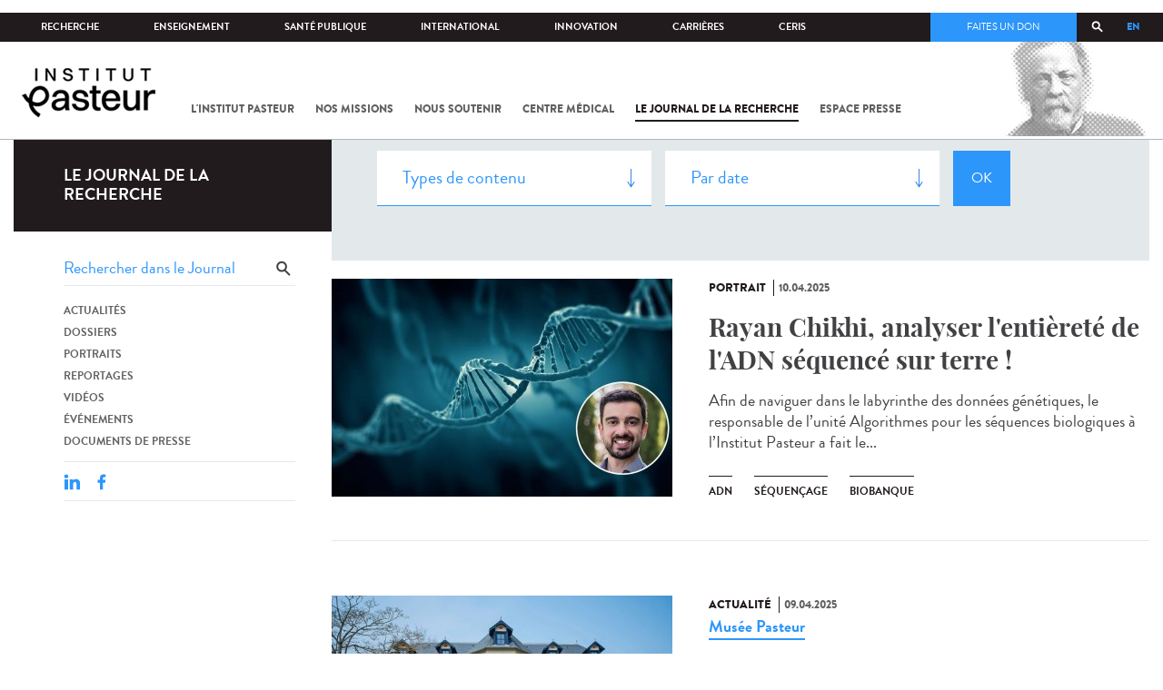

--- FILE ---
content_type: text/html; charset=utf-8
request_url: https://www.pasteur.fr/fr/journal-de-recherche/recherche-jdr?field_mots_cles=962&page=8
body_size: 17645
content:
<!DOCTYPE html>
<html lang="fr">

<head>
  <!--[if IE]><meta http-equiv="X-UA-Compatible" content="IE=edge" /><![endif]-->
  <meta charset="utf-8" />
<link rel="shortcut icon" href="https://www.pasteur.fr/sites/default/files/favicon-32x32_1.png" type="image/png" />
<link href="/sites/all/themes/custom/pasteur/assets/img/icons/apple-touch-icon-57x57.png" rel="apple-touch-icon-precomposed" sizes="57x57" />
<link href="/sites/all/themes/custom/pasteur/assets/img/icons/apple-touch-icon-72x72.png" rel="apple-touch-icon-precomposed" sizes="72x72" />
<link href="/sites/all/themes/custom/pasteur/assets/img/icons/apple-touch-icon-114x114.png" rel="apple-touch-icon-precomposed" sizes="114x114" />
<link href="/sites/all/themes/custom/pasteur/assets/img/icons/apple-touch-icon-144x144.png" rel="apple-touch-icon-precomposed" sizes="144x144" />
<link href="/sites/all/themes/custom/pasteur/assets/img/icons/apple-touch-icon.png" rel="apple-touch-icon-precomposed" />
<meta name="viewport" content="width=device-width, initial-scale=1.0" />
<meta name="viewport" content="width=device-width, initial-scale=1.0" />
<link rel="image_src" href="https://www.pasteur.fr/sites/default/files/partage_rs/jdr.jpg" />
<link rel="canonical" href="https://www.pasteur.fr/fr/journal-de-recherche/recherche-jdr" />
<link rel="shortlink" href="https://www.pasteur.fr/fr/journal-de-recherche/recherche-jdr" />
<meta property="og:site_name" content="Institut Pasteur" />
<meta property="og:type" content="article" />
<meta property="og:url" content="https://www.pasteur.fr/fr/journal-de-recherche/recherche-jdr" />
<meta property="og:title" content="Rechercher" />
<meta property="og:image" content="https://www.pasteur.fr/sites/default/files/partage_rs/jdr.jpg" />
<meta property="og:image:url" content="https://www.pasteur.fr/sites/default/files/partage_rs/jdr.jpg" />
<meta name="twitter:card" content="summary_large_image" />
<meta name="twitter:url" content="https://www.pasteur.fr/fr/journal-de-recherche/recherche-jdr" />
<meta name="twitter:title" content="Rechercher" />
<meta name="twitter:image" content="https://www.pasteur.fr/sites/default/files/partage_rs/jdr.jpg" />

  <title>Rechercher | Page 9 | Institut Pasteur</title>

  <link type="text/css" rel="stylesheet" href="//www.pasteur.fr/sites/default/files/css/css_rEI_5cK_B9hB4So2yZUtr5weuEV3heuAllCDE6XsIkI.css" media="all" />
<link type="text/css" rel="stylesheet" href="//www.pasteur.fr/sites/default/files/css/css_Z5eWvWzvvhANwdiNzmy7HqC_LZTGbziZ41S9Z908K-A.css" media="all" />
<link type="text/css" rel="stylesheet" href="//www.pasteur.fr/sites/default/files/css/css_bO1lJShnUooPN-APlv666N6zLwb2EKszYlp3aAIizOw.css" media="all" />
<link type="text/css" rel="stylesheet" href="//www.pasteur.fr/sites/default/files/css/css_V9gSy0ZzpcPdAKHhZg6dg2g__XFpIu9Zi2akMmWuG2A.css" media="all" />
<link type="text/css" rel="stylesheet" href="//www.pasteur.fr/sites/default/files/css/css_rGYNA44EeOZx4FAUgjwE08WV0MmQNzgK4cHsLia25Eo.css" media="all" />
  <script type="text/javascript" src="//www.pasteur.fr/sites/default/files/js/js_o85igQrXSRiYXscgn6CVmoMnndGnqPdxAeIo_67JVOY.js"></script>
<script type="text/javascript" src="//www.pasteur.fr/sites/default/files/js/js_NEl3ghBOBE913oufllu6Qj-JVBepGcp5_0naDutkPA0.js"></script>
<script type="text/javascript" src="//www.pasteur.fr/sites/default/files/js/js_E6g_d69U9JBKpamBMeNW9qCAZJXxFF8j8LcE11lPB-Y.js"></script>
<script type="text/javascript" src="//www.pasteur.fr/sites/default/files/js/js_BcmOmzLK0-bzOc6Yw45LlXbpxxtAnWAlpSYXQMVwvkA.js"></script>
<script type="text/javascript">
<!--//--><![CDATA[//><!--
jQuery.extend(Drupal.settings, { "pathToTheme": "sites/all/themes/custom/pasteur" });
//--><!]]>
</script>
<script type="text/javascript" src="//www.pasteur.fr/sites/default/files/js/js_F7EDqQc0dOPZE1At8H1Irm8P-Ln41akZnOhxemxOlrY.js"></script>
<script type="text/javascript" src="//www.pasteur.fr/sites/default/files/js/js_uSn03wK9QP-8pMnrJUNnLY26LjUHdMaLjZtmhDMWz9E.js"></script>
<script type="text/javascript">
<!--//--><![CDATA[//><!--
jQuery.extend(Drupal.settings, {"basePath":"\/","pathPrefix":"fr\/","setHasJsCookie":0,"ajaxPageState":{"theme":"pasteur","theme_token":"EzSvNYa2oXSRJFCVxGA3fdD9NnOhkzO1U3JdXQlGNFc","jquery_version":"1.10","js":{"public:\/\/minifyjs\/sites\/all\/libraries\/tablesaw\/dist\/stackonly\/tablesaw.stackonly.min.js":1,"public:\/\/minifyjs\/sites\/all\/libraries\/tablesaw\/dist\/tablesaw-init.min.js":1,"sites\/all\/themes\/custom\/pasteur\/assets\/js\/plugins\/contrib\/position.min.js":1,"sites\/all\/themes\/custom\/pasteur\/assets\/js\/plugins\/contrib\/jquery.tableofcontents.min.js":1,"sites\/all\/themes\/custom\/pasteur\/assets\/js\/app.domready.js":1,"sites\/all\/themes\/custom\/pasteur\/assets\/js\/app.ui.js":1,"sites\/all\/themes\/custom\/pasteur\/assets\/js\/app.ui.utils.js":1,"sites\/all\/themes\/custom\/pasteur\/assets\/js\/app.responsive.js":1,"sites\/all\/modules\/contrib\/jquery_update\/replace\/jquery\/1.10\/jquery.min.js":1,"public:\/\/minifyjs\/misc\/jquery-extend-3.4.0.min.js":1,"public:\/\/minifyjs\/misc\/jquery-html-prefilter-3.5.0-backport.min.js":1,"public:\/\/minifyjs\/misc\/jquery.once.min.js":1,"public:\/\/minifyjs\/misc\/drupal.min.js":1,"misc\/form-single-submit.js":1,"public:\/\/minifyjs\/misc\/ajax.min.js":1,"public:\/\/minifyjs\/sites\/all\/modules\/contrib\/jquery_update\/js\/jquery_update.min.js":1,"public:\/\/minifyjs\/sites\/all\/modules\/custom\/distrib\/fancy_file_delete\/js\/fancyfiledelete.min.js":1,"public:\/\/languages\/fr_U7GEsK_j-ayQsLjyAIMhIiv4WgSbMQEiJWe7KvFv_M4.js":1,"public:\/\/minifyjs\/sites\/all\/libraries\/colorbox\/jquery.colorbox-min.min.js":1,"public:\/\/minifyjs\/sites\/all\/modules\/contrib\/colorbox\/js\/colorbox.min.js":1,"public:\/\/minifyjs\/sites\/all\/modules\/contrib\/colorbox\/js\/colorbox_load.min.js":1,"public:\/\/minifyjs\/misc\/autocomplete.min.js":1,"public:\/\/minifyjs\/sites\/all\/modules\/custom\/distrib\/search_api_autocomplete\/search_api_autocomplete.min.js":1,"0":1,"public:\/\/minifyjs\/misc\/progress.min.js":1,"public:\/\/minifyjs\/sites\/all\/modules\/custom\/distrib\/colorbox_node\/colorbox_node.min.js":1,"public:\/\/minifyjs\/sites\/all\/modules\/custom\/distrib\/chosen\/chosen.min.js":1,"public:\/\/minifyjs\/sites\/all\/themes\/custom\/pasteur\/assets\/js\/lib\/modernizr.min.js":1,"public:\/\/minifyjs\/sites\/all\/themes\/custom\/pasteur\/assets\/js\/plugins\/contrib\/jquery.flexslider-min.min.js":1,"public:\/\/minifyjs\/sites\/all\/themes\/custom\/pasteur\/assets\/js\/plugins\/contrib\/scrollspy.min.js":1,"public:\/\/minifyjs\/sites\/all\/themes\/custom\/pasteur\/assets\/js\/plugins\/contrib\/chosen.jquery.min.js":1,"sites\/all\/themes\/custom\/pasteur\/assets\/js\/plugins\/contrib\/slick.min.js":1,"sites\/all\/themes\/custom\/pasteur\/assets\/js\/plugins\/contrib\/readmore.min.js":1,"sites\/all\/themes\/custom\/pasteur\/assets\/js\/plugins\/contrib\/lightgallery.min.js":1,"sites\/all\/themes\/custom\/pasteur\/assets\/js\/plugins\/contrib\/jquery.dotdotdot.min.js":1,"public:\/\/minifyjs\/sites\/all\/themes\/custom\/pasteur\/assets\/js\/plugins\/contrib\/printThis.min.js":1,"public:\/\/minifyjs\/sites\/all\/themes\/custom\/pasteur\/assets\/js\/plugins\/contrib\/jquery.shorten.1.0.min.js":1,"public:\/\/minifyjs\/sites\/all\/themes\/custom\/pasteur\/assets\/js\/plugins\/dev\/jquery.slidingPanel.min.js":1,"public:\/\/minifyjs\/sites\/all\/themes\/custom\/pasteur\/assets\/js\/plugins\/dev\/jquery.equalize.min.js":1,"public:\/\/minifyjs\/sites\/all\/themes\/custom\/pasteur\/assets\/js\/plugins\/dev\/jquery.togglePanel.min.js":1,"public:\/\/minifyjs\/sites\/all\/themes\/custom\/pasteur\/assets\/js\/plugins\/dev\/jquery.fixedElement.min.js":1,"public:\/\/minifyjs\/sites\/all\/themes\/custom\/pasteur\/assets\/js\/plugins\/dev\/jquery.menu-level.min.js":1,"public:\/\/minifyjs\/sites\/all\/themes\/custom\/pasteur\/assets\/js\/plugins\/dev\/colorbox_style.min.js":1,"sites\/all\/themes\/custom\/pasteur\/assets\/js\/lib\/datatables\/jquery.dataTables.min.js":1},"css":{"modules\/system\/system.base.css":1,"modules\/system\/system.messages.css":1,"sites\/all\/libraries\/chosen\/chosen.css":1,"sites\/all\/modules\/custom\/distrib\/chosen\/css\/chosen-drupal.css":1,"sites\/all\/libraries\/tablesaw\/dist\/stackonly\/tablesaw.stackonly.css":1,"sites\/all\/modules\/custom\/distrib\/colorbox_node\/colorbox_node.css":1,"modules\/comment\/comment.css":1,"sites\/all\/modules\/contrib\/date\/date_api\/date.css":1,"sites\/all\/modules\/contrib\/date\/date_popup\/themes\/datepicker.1.7.css":1,"modules\/field\/theme\/field.css":1,"modules\/node\/node.css":1,"modules\/user\/user.css":1,"sites\/all\/modules\/contrib\/views\/css\/views.css":1,"sites\/all\/modules\/contrib\/ctools\/css\/ctools.css":1,"sites\/all\/modules\/contrib\/panels\/css\/panels.css":1,"sites\/all\/modules\/custom\/distrib\/search_api_autocomplete\/search_api_autocomplete.css":1,"modules\/locale\/locale.css":1,"sites\/all\/themes\/custom\/pasteur\/assets\/css\/style.min.css":1,"sites\/all\/themes\/custom\/pasteur\/assets\/css\/colorbox_style.css":1,"sites\/all\/themes\/custom\/pasteur\/assets\/js\/lib\/datatables\/jquery.dataTables.min.css":1}},"colorbox":{"opacity":"0.85","current":"{current} of {total}","previous":"\u00ab Prev","next":"Next \u00bb","close":"Fermer","maxWidth":"98%","maxHeight":"98%","fixed":true,"mobiledetect":true,"mobiledevicewidth":"480px","specificPagesDefaultValue":"admin*\nimagebrowser*\nimg_assist*\nimce*\nnode\/add\/*\nnode\/*\/edit\nprint\/*\nprintpdf\/*\nsystem\/ajax\nsystem\/ajax\/*"},"chosen":{"selector":"select#edit-menu-parent, select#edit-parent","minimum_single":10,"minimum_multiple":10,"minimum_width":200,"options":{"disable_search":false,"disable_search_threshold":10,"search_contains":true,"placeholder_text_multiple":"Choose some options","placeholder_text_single":"Choose an option","no_results_text":"No results match","inherit_select_classes":true}},"urlIsAjaxTrusted":{"\/fr\/journal-de-recherche\/recherche-jdr":true,"\/fr\/journal-de-recherche\/recherche-jdr?field_mots_cles=962\u0026page=8":true},"facetapi":{"view_args":{"pst_search_jdr:page":[]},"exposed_input":{"pst_search_jdr:page":{"type":"All","search_api_views_fulltext":"","sort_by":"created","sort_order":"DESC"}},"view_path":{"pst_search_jdr:page":"journal-de-recherche\/recherche-jdr"},"view_dom_id":{"pst_search_jdr:page":"fa203f360a710b891f061f998e70a723"}},"better_exposed_filters":{"views":{"pst_search_jdr":{"displays":{"page":{"filters":{"type":{"required":false},"search_api_views_fulltext":{"required":false}}}}}}},"search_api_autocomplete":{"search_api_page_global_search":{"custom_path":true}},"colorbox_node":{"width":"600px","height":"600px"}});
//--><!]]>
</script>

  <div class="block block-block block-block-41">

            
    <div class="content">
        <p><meta property="fb:pages" content="492173710794876" /></p>
    </div>
</div>

</head>
<body class="html not-front not-logged-in no-sidebars page-journal-de-recherche page-journal-de-recherche-recherche-jdr i18n-fr page-search-jdr"  data-spy="scroll" data-target="#toc" data-offset="0">
<!-- Google Tag Manager -->
<noscript><iframe src="//www.googletagmanager.com/ns.html?id=GTM-KJSH3X" height="0" width="0" style="display:none;visibility:hidden"></iframe></noscript>
<script type="text/javascript">(function(w,d,s,l,i){w[l]=w[l]||[];w[l].push({'gtm.start':new Date().getTime(),event:'gtm.js'});var f=d.getElementsByTagName(s)[0];var j=d.createElement(s);var dl=l!='dataLayer'?'&l='+l:'';j.src='//www.googletagmanager.com/gtm.js?id='+i+dl;j.type='text/javascript';j.async=true;f.parentNode.insertBefore(j,f);})(window,document,'script','dataLayer','GTM-KJSH3X');</script>
<!-- End Google Tag Manager -->

  <div id="top" class="outer-wrap" >

        

<!--Sliding panel-->
<section id="sliding-panel" class="sp--panel">
  <div class="panel-inner">
    <header>
      <button type="button" id="btn--close" class="btn--close" title="Fermer"><span>Fermer</span></button>

      <ul class="language-switcher-locale-url"><li class="en-gb first"><a href="/en/journal-de-recherche/recherche-jdr" class="language-link" xml:lang="en-gb">EN</a></li>
<li class="fr last active"><a href="/fr/journal-de-recherche/recherche-jdr" class="language-link active" xml:lang="fr">FR</a></li>
</ul>      <a href="/fr" class="burger__logo"><img src="https://www.pasteur.fr/sites/default/files/logo_ppal_bas.png" alt="Accueil" title="Accueil" /></a>
    </header>

    <div class="panel__content">

      <div class="search__form">
        <form class="form--search_api_page_search_form_global_search" action="/fr/journal-de-recherche/recherche-jdr?field_mots_cles=962&amp;page=8" method="post" id="search-api-page-search-form-global-search--2" accept-charset="UTF-8"><div><div class="form-item form-type-textfield form-item-keys-1">
  <label class="element-invisible" for="edit-keys-1--2">Saisissez vos mots-clés </label>
 <input placeholder="Rechercher" class="auto_submit form-text form-autocomplete" data-search-api-autocomplete-search="search_api_page_global_search" type="text" id="edit-keys-1--2" name="keys_1" value="" size="15" maxlength="128" /><input type="hidden" id="edit-keys-1--2-autocomplete" value="https://www.pasteur.fr/fr/pasteur_autocomplete?machine_name=search_api_page_global_search" disabled="disabled" class="autocomplete" />
</div>
<input type="hidden" name="id" value="1" />
<input type="submit" id="edit-submit-1--2" name="op" value="Rechercher" class="form-submit" /><input type="hidden" name="form_build_id" value="form-cDT0BW0AF9yTSuBdAh52oVyJVKHA6fnG7_dMo7mHqdo" />
<input type="hidden" name="form_id" value="search_api_page_search_form_global_search" />
</div></form>      </div>

      <div class="panel__main panel__levels">
        <ul class="menu"><li class="first expanded"><a href="/fr/institut-pasteur">L&#039;Institut Pasteur</a><ul class="menu"><li class="first leaf"><a href="/fr/institut-pasteur/a-propos-institut-pasteur">À propos</a></li>
<li class="collapsed"><a href="/fr/institut-pasteur/nos-engagements">Nos engagements</a></li>
<li class="leaf"><a href="/fr/institut-pasteur/notre-gouvernance">Gouvernance</a></li>
<li class="leaf"><a href="/fr/institut-pasteur/nos-partenariats-academiques-france">Partenariats académiques</a></li>
<li class="leaf"><a href="/fr/institut-pasteur/notre-histoire">Notre histoire</a></li>
<li class="last leaf"><a href="/fr/institut-pasteur/musee-pasteur">Musée</a></li>
</ul></li>
<li class="expanded"><a href="/fr/nos-missions">Nos missions</a><ul class="menu"><li class="first collapsed"><a href="/fr/nos-missions/recherche">Recherche</a></li>
<li class="leaf"><a href="/fr/nos-missions/sante">Santé</a></li>
<li class="leaf"><a href="/fr/nos-missions/enseignement">Enseignement</a></li>
<li class="last leaf"><a href="/fr/nos-missions/innovation-transfert-technologie">Innovation et transfert de technologie</a></li>
</ul></li>
<li class="expanded"><a href="/fr/nous-soutenir">Nous soutenir</a><ul class="menu"><li class="first collapsed"><a href="/fr/nous-soutenir/comment-nous-soutenir">Comment nous soutenir ?</a></li>
<li class="collapsed"><a href="/fr/nous-soutenir/pourquoi-soutenir-recherche-medicale">Pourquoi nous soutenir ?</a></li>
<li class="collapsed"><a href="/fr/nous-soutenir/pasteur-vous">Pasteur et vous</a></li>
<li class="leaf"><a href="/fr/nous-soutenir/covid-19-merci-votre-soutien">Covid-19 : merci pour votre soutien !</a></li>
<li class="collapsed"><a href="/fr/nous-soutenir/faq-donateur">FAQ</a></li>
<li class="last leaf"><a href="https://don.pasteur.fr/espacedonateur" target="_blank">Espace Donateur</a></li>
</ul></li>
<li class="expanded"><a href="/fr/centre-medical">Centre médical</a><ul class="menu"><li class="first leaf"><a href="/fr/centre-medical/infos-pratiques">Infos pratiques</a></li>
<li class="leaf"><a href="/fr/centre-medical/consultations">Consultations</a></li>
<li class="leaf"><a href="/fr/centre-medical/vaccination">Vaccination</a></li>
<li class="collapsed"><a href="/fr/centre-medical/preparer-son-voyage">Préparer votre voyage</a></li>
<li class="leaf"><a href="/fr/centre-medical/fiches-maladies">Fiches maladies</a></li>
<li class="last leaf"><a href="/fr/centre-medical/faq-sante">FAQ santé</a></li>
</ul></li>
<li class="leaf"><a href="/fr/journal-de-recherche">Le journal de la recherche</a></li>
<li class="expanded"><a href="/fr/presse">Espace presse</a><ul class="menu"><li class="first collapsed"><a href="/fr/espace-presse/nos-documents-de-presse">Documents de presse</a></li>
<li class="last collapsed"><a href="/fr/ressources-presse">Ressources pour la presse</a></li>
</ul></li>
<li class="last leaf visually-hidden"><a href="/fr/sars-cov-2-covid-19-institut-pasteur">Tout sur SARS-CoV-2 / Covid-19 à l&#039;Institut Pasteur</a></li>
</ul>      </div>

      <div class="panel__supheader-menu panel__levels">
        <ul class="menu"><li class="first expanded"><a href="/fr">Accueil</a><ul class="menu"><li class="first collapsed"><a href="/fr/institut-pasteur">L&#039;Institut Pasteur</a></li>
<li class="collapsed"><a href="/fr/nos-missions">Nos missions</a></li>
<li class="collapsed"><a href="/fr/nous-soutenir">Nous soutenir</a></li>
<li class="collapsed"><a href="/fr/centre-medical">Centre médical</a></li>
<li class="leaf"><a href="/fr/journal-de-recherche">Le journal de la recherche</a></li>
<li class="collapsed"><a href="/fr/presse">Espace presse</a></li>
<li class="last leaf visually-hidden"><a href="/fr/sars-cov-2-covid-19-institut-pasteur">Tout sur SARS-CoV-2 / Covid-19 à l&#039;Institut Pasteur</a></li>
</ul></li>
<li class="leaf"><a href="https://research.pasteur.fr/fr/" target="_blank">Recherche</a></li>
<li class="expanded"><a href="/fr/enseignement">Enseignement</a><ul class="menu"><li class="first collapsed"><a href="/fr/enseignement/centre-enseignement">Centre d&#039;enseignement</a></li>
<li class="collapsed"><a href="/fr/enseignement/programmes-doctoraux-et-cours">Programmes et cours</a></li>
<li class="collapsed"><a href="/fr/enseignement/hebergements">Hébergements</a></li>
<li class="last leaf"><a href="/fr/enseignement/actualites">Toute l&#039;actualité</a></li>
</ul></li>
<li class="expanded"><a href="/fr/sante-publique">Santé publique</a><ul class="menu"><li class="first leaf"><a href="/fr/sante-publique/tous-cnr">Tous les CNR</a></li>
<li class="collapsed"><a href="/fr/sante-publique/mission-organisation-cnr">Missions et organisation des CNR</a></li>
<li class="leaf"><a href="/fr/sante-publique/ccoms">CCOMS</a></li>
<li class="collapsed"><a href="/fr/sante-publique/cibu">CIBU</a></li>
<li class="leaf"><a href="/fr/sante-publique/centre-ressources-biologiques">Centre de Ressources Biologiques</a></li>
<li class="leaf"><a href="/fr/sante-publique/pathogenes-animaux-emergents-homme">CCOMSA</a></li>
<li class="last leaf"><a href="/fr/sante-publique/eurl">EURL</a></li>
</ul></li>
<li class="expanded"><a href="/fr/international">International</a><ul class="menu"><li class="first leaf"><a href="/fr/international/cooperations-internationales">Coopérations</a></li>
<li class="leaf"><a href="/fr/international/programmes-internationaux">Programmes internationaux</a></li>
<li class="collapsed"><a href="/fr/international/appels-propositions-internationaux">Appels à propositions</a></li>
<li class="collapsed"><a href="/fr/international/bourses-aides-mobilite">Bourses et mobilité</a></li>
<li class="leaf"><a href="/fr/international/pasteur-network">Pasteur Network</a></li>
<li class="last collapsed"><a href="/fr/recherche-actualites?field_thematiques=294">Actualités</a></li>
</ul></li>
<li class="expanded"><a href="/fr/innovation">Innovation</a><ul class="menu"><li class="first collapsed"><a href="/fr/innovation/qui-sommes-nous">Qui sommes-nous ?</a></li>
<li class="collapsed"><a href="/fr/node/15423">Partenariats industriels</a></li>
<li class="collapsed"><a href="/fr/innovation-fr/partenariats-investisseurs">Partenariats avec des investisseurs</a></li>
<li class="leaf"><a href="/fr/innovation/label-carnot">Label Carnot</a></li>
<li class="last collapsed"><a href="/fr/innovation/actualites">Toute l&#039;actualité</a></li>
</ul></li>
<li class="expanded"><a href="/fr/carrieres">Carrières</a><ul class="menu"><li class="first leaf"><a href="/fr/carrieres/pourquoi-nous-rejoindre">Pourquoi nous rejoindre</a></li>
<li class="collapsed"><a href="https://emploi.pasteur.fr/accueil.aspx?LCID=1036">Nos offres d&#039;emploi</a></li>
<li class="leaf"><a href="/fr/carrieres/votre-arrivee">Votre arrivée</a></li>
<li class="leaf"><a href="/fr/carrieres/travaillez-campus-au-coeur-capitale">Le campus</a></li>
<li class="last leaf"><a href="/fr/carrieres/communaute-pasteuriens-alumni">Pasteuriens et Alumni</a></li>
</ul></li>
<li class="last expanded"><a href="/fr/ceris">CeRIS</a><ul class="menu"><li class="first collapsed"><a href="/fr/ceris/archives">Archives</a></li>
<li class="leaf"><a href="/fr/ceris/bibliotheque">Bibliothèque</a></li>
<li class="leaf"><a href="http://bibnum.pasteur.fr/app/photopro.sk/pasteur/" target="_blank">PaJ@Mo</a></li>
<li class="last leaf"><a href="https://phototheque.pasteur.fr/">Photothèque</a></li>
</ul></li>
</ul>      </div>

      <div class="panel__supheader-don">
              </div>

      <div class="panel__networks">
        <ul class="menu"><li class="first leaf"><a href="https://www.linkedin.com/company/institut-pasteur/posts/?feedView=all" class="suivre_pasteur_linkedin" target="_blank">Suivre l&#039;Institut Pasteur sur LinkedIn</a></li>
<li class="leaf"><a href="https://bsky.app/profile/pasteur.fr" class="suivre_pasteur_bluesky" target="_blank">Suivre l&#039;Institut Pasteur sur Bluesky</a></li>
<li class="leaf"><a href="https://www.facebook.com/InstitutPasteur" class="suivre_pasteur_facebook" target="_blank">Suivre l&#039;Institut Pasteur sur Facebook</a></li>
<li class="leaf"><a href="https://www.instagram.com/institut.pasteur/" class="suivre_pasteur_instagram" target="_blank">Suivre l&#039;Institut Pasteur sur Instagram</a></li>
<li class="last leaf"><a href="https://www.youtube.com/user/institutpasteurvideo" class="suivre_pasteur_youtube" target="_blank">Suivre l&#039;Institut Pasteur sur Youtube</a></li>
</ul>      </div>

    </div>
  </div>
</section>


<div class="site breadcrumb--dark breadcrumb--jdr" id="site">

  
  <header class="main-header" role="banner">
    <div class="main-header__inner">

        
        <div class="header__top">
            <div class="inner-wrap">
                <ul id="menu-supheader" class="links inline clearfix menu--sup-header"><li class="menu-1 active-trail first"><a href="/fr" class="active-trail">Accueil</a></li>
<li class="menu-82"><a href="https://research.pasteur.fr/fr/" target="_blank">Recherche</a></li>
<li class="menu-84"><a href="/fr/enseignement">Enseignement</a></li>
<li class="menu-2908"><a href="/fr/sante-publique">Santé publique</a></li>
<li class="menu-62"><a href="/fr/international">International</a></li>
<li class="menu-18692"><a href="/fr/innovation">Innovation</a></li>
<li class="menu-58"><a href="/fr/carrieres">Carrières</a></li>
<li class="menu-3661 last"><a href="/fr/ceris">CeRIS</a></li>
</ul>                <div class="locale-block">
                  <ul class="language-switcher-locale-url"><li class="en-gb first"><a href="/en/journal-de-recherche/recherche-jdr" class="language-link" xml:lang="en-gb">EN</a></li>
<li class="fr last active"><a href="/fr/journal-de-recherche/recherche-jdr" class="language-link active" xml:lang="fr">FR</a></li>
</ul>                </div>
                <button type="button" class="search__trigger"><span></span></button>                <div class="menu--sup-header-don">
                    <ul><li class="first last leaf"><a href="https://faireundon.pasteur.fr/">Faites un don</a></li>
</ul>                </div>
            </div><!--/inner-wrap-->
        </div><!--/header__top-->


        <div class="inner-wrap">
            <div class="header__middle">


                <button type="button" id="burger" class="burger"
                        title="Open nav"><span
                        class="burger__icon"></span> <span class="burger__text">Menu</span>
                </button>

                                    <div class="don-header">
                                            </div>
                
                                    <div class="header__logo-wrapper">
                        <a href="/fr"
                           title="Accueil" rel="home">
                            <img src="https://www.pasteur.fr/sites/default/files/logo_ppal_bas.png"
                                 alt="Accueil"/>
                        </a>
                    </div>
                
                                    <div class="header__nav">
                    <nav class="main-nav" role="navigation">
                            <ul id="main-menu" class="links inline clearfix main-menu"><li class="menu-3 first"><a href="/fr/institut-pasteur">L&#039;Institut Pasteur</a></li>
<li class="menu-5"><a href="/fr/nos-missions">Nos missions</a></li>
<li class="menu-7"><a href="/fr/nous-soutenir">Nous soutenir</a></li>
<li class="menu-9"><a href="/fr/centre-medical">Centre médical</a></li>
<li class="menu-37 active-trail"><a href="/fr/journal-de-recherche" class="active-trail">Le journal de la recherche</a></li>
<li class="menu-39"><a href="/fr/presse">Espace presse</a></li>
<li class="menu-16821 visually-hidden last"><a href="/fr/sars-cov-2-covid-19-institut-pasteur">Tout sur SARS-CoV-2 / Covid-19 à l&#039;Institut Pasteur</a></li>
</ul>                    </nav>
                </div>
                        </div><!--/header__middle-->
        </div>


            </div><!--/main-header__inner-->
    <div class="search__form">
        <form class="form--search_api_page_search_form_global_search" action="/fr/journal-de-recherche/recherche-jdr?field_mots_cles=962&amp;page=8" method="post" id="search-api-page-search-form-global-search" accept-charset="UTF-8"><div><div class="form-item form-type-textfield form-item-keys-1">
  <label class="element-invisible" for="edit-keys-1">Saisissez vos mots-clés </label>
 <input placeholder="Rechercher" class="auto_submit form-text form-autocomplete" data-search-api-autocomplete-search="search_api_page_global_search" type="text" id="edit-keys-1" name="keys_1" value="" size="15" maxlength="128" /><input type="hidden" id="edit-keys-1-autocomplete" value="https://www.pasteur.fr/fr/pasteur_autocomplete?machine_name=search_api_page_global_search" disabled="disabled" class="autocomplete" />
</div>
<input type="hidden" name="id" value="1" />
<input type="submit" id="edit-submit-1" name="op" value="Rechercher" class="form-submit" /><input type="hidden" name="form_build_id" value="form-EQ5Y_rpwJd2O7l3-KgSn-oL_5OR_odKZO2HFsTK3JZ0" />
<input type="hidden" name="form_id" value="search_api_page_search_form_global_search" />
</div></form>    </div>
</header>
    <div class="inner-wrap">

          <nav role="navigation" class="breadcrumb"><div class="breadcrumb-label" id="breadcrumb-label">Vous êtes ici</div><div aria-labelledby="breadcrumb-label"><span><a href="/fr">Accueil</a></span><span><a href="/fr/journal-de-recherche">Le journal de la recherche</a></span><span><span class="crumbs-current-page">Rechercher dans le journal</span></span></div></nav>    
    
    <div id="main-wrapper" class="page">

      <div id="main">


        <div id="content" class="main-content">
          <div class="section">
            <main role="main">

                                                                                      <div class="tabs">
                                  </div>
                                          
              <div class="main__inner">

                
                  <div class="region region-content">
    <div class="block block-pst-jdr-blocks block-pst-jdr-blocks-jdr-sidebar">

            
    <div class="content">
        
<div class="toc-jdr-wrap">

  <div class="jdr__stamp">
    <a href="/fr/journal-de-recherche">Le journal de la recherche</a>  </div>

  <div class="toc-jdr-inner">

    <div class="jdr-search-form">
      <form class="form--pst_jdr_blocks_jdr_search_fulltext_form" action="/fr/journal-de-recherche/recherche-jdr?field_mots_cles=962&amp;page=8" method="post" id="pst-jdr-blocks-jdr-search-fulltext-form" accept-charset="UTF-8"><div><div class="form-item form-type-textfield form-item-search-api-views-fulltext">
 <input class="jdr-fulltext-search-input form-text" placeholder="Rechercher dans le Journal" type="text" id="edit-search-api-views-fulltext" name="search_api_views_fulltext" value="" size="60" maxlength="128" />
</div>
<input type="submit" id="edit-jdr-middle-submit" name="op" value="OK" class="form-submit" /><input type="hidden" name="form_build_id" value="form-W4b94OkLDpvTcVc7XWoGXir-qBRSTQLz8KCuJYXlMpA" />
<input type="hidden" name="form_id" value="pst_jdr_blocks_jdr_search_fulltext_form" />
</div></form>    </div>
    <div class="jdr-menu"><div class="menu-item"><a href="/fr/actualites-jdr">Actualités</a></div><div class="menu-item"><a href="/fr/dossiers-jdr">Dossiers</a></div><div class="menu-item"><a href="/fr/portraits-jdr">Portraits</a></div><div class="menu-item"><a href="/fr/reportages-jdr">Reportages</a></div><div class="menu-item"><a href="/fr/videos-jdr">Vidéos</a></div><div class="menu-item"><a href="/fr/evenements-jdr">Événements</a></div><div class="menu-item"><a href="/fr/presse-jdr">Documents de presse</a></div></div>
    <div class="hide-print">
      <div class="tools">
  <button type="button"
          class="btn--print">Imprimer</button>
  <span class="tools__sep">|</span>

  <div class="share">
    <div class="share__title">Partager</div>
              <div class="service-links">
        <a href="http://www.linkedin.com/shareArticle?mini=true&amp;url=https://www.pasteur.fr//fr/journal-de-recherche/recherche-jdr?field_mots_cles=962&page=8&amp;title=https://www.pasteur.fr//fr/journal-de-recherche/recherche-jdr?field_mots_cles=962&page=8&amp;summary=&amp;source=Institut Pasteur"
          title="Publier cet article sur LinkedIn."
          class="service-links-linkedin" rel="nofollow" target="_blank"><img
            typeof="foaf:Image"
            src="/sites/all/themes/custom/pasteur/assets/img/share/linkedin.png"
            alt="LinkedIn logo"/>
        </a>
        <a href="http://www.facebook.com/sharer.php?u=https://www.pasteur.fr//fr/journal-de-recherche/recherche-jdr?field_mots_cles=962&page=8&amp;t=Rechercher dans le journal"
          title="Partager sur Facebook" class="service-links-facebook"
          rel="nofollow" target="_blank">
          <img typeof="foaf:Image" src="/sites/all/themes/custom/pasteur/assets/img/share/facebook.png" alt="Facebook logo"/></a>
      </div>
      </div>

</div><!--/tools-->
    </div>
    
    
  </div>

</div><!--/toc-jdr-wrap-->
    </div>
</div>
<div class="current-search"><div class="content"><div class="block block-pst-jdr-blocks block-pst-jdr-blocks-jdr-search-filters">

            
    <div class="content">
        <form class="form--pst_jdr_blocks_jdr_search_filters_form" action="/fr/journal-de-recherche/recherche-jdr?field_mots_cles=962&amp;page=8" method="post" id="pst-jdr-blocks-jdr-search-filters-form" accept-charset="UTF-8"><div><div class="form-item form-type-select form-item-type">
 <select id="edit-type" name="type" class="form-select"><option value="" selected="selected">Types de contenu</option><option value="pst_actualite">Actualités</option></select>
</div>
<div class="form-item form-type-select form-item-search-api-date">
 <select class="date-sapi-input form-select" id="edit-search-api-date" name="search_api_date"><option value="" selected="selected">Par date</option><option value="DESC">Du plus récent au plus ancien</option><option value="ASC">Du plus ancien au plus récent</option></select>
</div>
<input type="submit" id="edit-jdr-middle-submit" name="op" value="OK" class="form-submit" /><input type="hidden" name="form_build_id" value="form-gCwFIao5AFTZbTXr_gDVO_vr0hanxwRV41LKy5UhB9s" />
<input type="hidden" name="form_id" value="pst_jdr_blocks_jdr_search_filters_form" />
</div></form>    </div>
</div>
</div></div><div class="block block-system block-system-main">

            
    <div class="content">
        <div class="view view-pst-search-jdr view-id-pst_search_jdr view-display-id-page view-dom-id-fa203f360a710b891f061f998e70a723">
        
  
  
      <div class="view-content">
        <div class="views-row views-row-1 views-row-odd views-row-first pst-portrait">
      
  <div class="views-field views-field-field-image">        <span class="field-content"><a href="/fr/journal-recherche/portraits/rayan-chikhi-analyser-entierete-adn-sequence-terre"><img typeof="foaf:Image" src="https://www.pasteur.fr/sites/default/files/styles/teaser_-_fiche_maladie/public/rubrique_journal_de_la_recherche/portrait-adobestock_adn.jpg?itok=dezaH-y7" width="375" height="240" alt="Photo Ryan Chikhi arrière plan illustration de l&#039;ADN" title="© Institut Pasteur et Adobe Stock" /></a></span>  </div>  
  <div class="views-field views-field-type">        <span class="field-content">Portrait</span>  </div>  
  <div class="views-field views-field-field-date">        <span class="field-content"><span class="date-display-single" property="dc:date" datatype="xsd:dateTime" content="2025-04-10T00:00:00+02:00">10.04.2025</span></span>  </div>  
  <div class="views-field views-field-title">        <span class="field-content"><a href="/fr/journal-recherche/portraits/rayan-chikhi-analyser-entierete-adn-sequence-terre">Rayan Chikhi, analyser l&#039;entièreté de l&#039;ADN séquencé sur terre !</a></span>  </div>  
  <div class="views-field views-field-body">        <span class="field-content">Afin de naviguer dans le labyrinthe des données génétiques, le responsable de l’unité Algorithmes pour les séquences biologiques à l’Institut Pasteur a fait le...</span>  </div>  
  <div class="views-field views-field-field-mots-cles">        <span class="field-content"><a href="/fr/journal-de-recherche/recherche-jdr?search_api_views_fulltext=ADN" class="active">ADN</a><a href="/fr/journal-de-recherche/recherche-jdr?search_api_views_fulltext=S%C3%A9quen%C3%A7age" class="active">Séquençage</a><a href="/fr/journal-de-recherche/recherche-jdr?search_api_views_fulltext=biobanque" class="active">biobanque</a></span>  </div>  </div>
  <div class="views-row views-row-2 views-row-even pst-actualite">
      
  <div class="views-field views-field-field-image">        <span class="field-content"><a href="/fr/journal-recherche/actualites/collections-du-musee-institut-pasteur-s-exposent-villa-du-temps-retrouve-cabourg-0"><img typeof="foaf:Image" src="https://www.pasteur.fr/sites/default/files/styles/teaser_-_fiche_maladie/public/villa-temps-retrouve-emag-calvados_0.jpg?itok=ehk9W3NC" width="375" height="240" alt="" /></a></span>  </div>  
  <div class="views-field views-field-type">        <span class="field-content">Actualité</span>  </div>  
  <div class="views-field views-field-field-date">        <span class="field-content"><span class="date-display-single" property="dc:date" datatype="xsd:dateTime" content="2025-04-09T00:00:00+02:00">09.04.2025</span></span>  </div>  
  <div class="views-field views-field-field-thematiques">        <span class="field-content"><a href="/fr/actualites-jdr?field_thematiques=7379">Musée Pasteur</a></span>  </div>  
  <div class="views-field views-field-title">        <span class="field-content"><a href="/fr/journal-recherche/actualites/collections-du-musee-institut-pasteur-s-exposent-villa-du-temps-retrouve-cabourg-0">Les collections du musée de l&#039;Institut Pasteur s’exposent à la Villa du Temps retrouvé à Cabourg</a></span>  </div>  
  <div class="views-field views-field-body">        <span class="field-content"> 
Chaque année depuis son ouverture en 2021, la Villa du temps retrouvé revient sur des figures marquantes de la Belle Epoque. Pour ce 5e opus, la Villa met à...</span>  </div>  
  <div class="views-field views-field-field-mots-cles">        <span class="field-content"></span>  </div>  </div>
  <div class="views-row views-row-3 views-row-odd video">
      
  <div class="views-field views-field-field-image">        <span class="field-content"><a href="/fr/journal-recherche/videos/grand-retour-rougeole"><img typeof="foaf:Image" src="https://www.pasteur.fr/sites/default/files/styles/teaser_-_fiche_maladie/public/rougeole-vartanian-vignetteinstagram-avril2025.png?itok=e9ZZ7YAO" width="375" height="240" alt="" /></a></span>  </div>  
  <div class="views-field views-field-type">        <span class="field-content">Vidéo</span>  </div>  
  <div class="views-field views-field-field-date">        <span class="field-content">07.04.2025</span>  </div>  
  <div class="views-field views-field-title">        <span class="field-content"><a href="/fr/journal-recherche/videos/grand-retour-rougeole">Le grand retour de la Rougeole</a></span>  </div>  
  <div class="views-field views-field-body">        <span class="field-content">La rougeole explose en 2025 : on fait quoi ?Près de 200 cas en France cette année, le double de l’an dernier ! Ce virus ultra-contagieux infecte les voies...</span>  </div>  
  <div class="views-field views-field-field-mots-cles">        <span class="field-content"></span>  </div>  </div>
  <div class="views-row views-row-4 views-row-even video">
      
  <div class="views-field views-field-field-image">        <span class="field-content"><a href="/fr/journal-recherche/videos/debunkage-meningite"><img typeof="foaf:Image" src="https://www.pasteur.fr/sites/default/files/styles/teaser_-_fiche_maladie/public/meningite-samy-taha-vignette_insta-mars2025.png?itok=GCRm02Oq" width="375" height="240" alt="Samy Taha" /></a></span>  </div>  
  <div class="views-field views-field-type">        <span class="field-content">Vidéo</span>  </div>  
  <div class="views-field views-field-field-date">        <span class="field-content">04.04.2025</span>  </div>  
  <div class="views-field views-field-title">        <span class="field-content"><a href="/fr/journal-recherche/videos/debunkage-meningite">Débunkage de la méningite</a></span>  </div>  
  <div class="views-field views-field-body">        <span class="field-content">Méningites : les signes qui doivent alerter !
200 cas en France depuis janvier ? Oui, mais… Ce chiffre concerne les infections invasives à méningocoques, un...</span>  </div>  
  <div class="views-field views-field-field-mots-cles">        <span class="field-content"></span>  </div>  </div>
  <div class="views-row views-row-5 views-row-odd pst-actualite">
      
  <div class="views-field views-field-field-image">        <span class="field-content"><a href="/fr/enseignement/toute-actualite/actualites-enseignement/former-medecins-chercheurs-demain-programme-md-phd-institut-pasteur"><img typeof="foaf:Image" src="https://www.pasteur.fr/sites/default/files/styles/teaser_-_fiche_maladie/public/enseignement/md-phd_background.jpg?itok=_hl1WlXY" width="375" height="240" alt="" /></a></span>  </div>  
  <div class="views-field views-field-type">        <span class="field-content">Actualité</span>  </div>  
  <div class="views-field views-field-field-date">        <span class="field-content"><span class="date-display-single" property="dc:date" datatype="xsd:dateTime" content="2025-03-26T00:00:00+01:00">26.03.2025</span></span>  </div>  
  <div class="views-field views-field-field-thematiques">        <span class="field-content"><a href="/fr/actualites-jdr?field_thematiques=115">Enseignement</a></span>  </div>  
  <div class="views-field views-field-title">        <span class="field-content"><a href="/fr/enseignement/toute-actualite/actualites-enseignement/former-medecins-chercheurs-demain-programme-md-phd-institut-pasteur">Former les médecins-chercheurs de demain : Programme MD-PhD de l’Institut Pasteur </a></span>  </div>  
  <div class="views-field views-field-body">        <span class="field-content"> 
Les épidémies mondiales, les infections émergentes et l'impact du changement climatique sur la santé ont montré que les défis sanitaires actuels nécessitent...</span>  </div>  
  <div class="views-field views-field-field-mots-cles">        <span class="field-content"></span>  </div>  </div>
  <div class="views-row views-row-6 views-row-even video">
      
  <div class="views-field views-field-field-image">        <span class="field-content"><a href="/fr/journal-recherche/videos/comprendre-depression"><img typeof="foaf:Image" src="https://www.pasteur.fr/sites/default/files/styles/teaser_-_fiche_maladie/public/vignette-instagram-depression-mars2025.png?itok=cR5uLrC0" width="375" height="240" alt="" /></a></span>  </div>  
  <div class="views-field views-field-type">        <span class="field-content">Vidéo</span>  </div>  
  <div class="views-field views-field-field-date">        <span class="field-content">24.03.2025</span>  </div>  
  <div class="views-field views-field-title">        <span class="field-content"><a href="/fr/journal-recherche/videos/comprendre-depression">Comprendre la dépression</a></span>  </div>  
  <div class="views-field views-field-body">        <span class="field-content">30% des personnes souffrant de dépression sont résistantes aux antidépresseurs. Pourquoi ?
Avec son équipe, Mariana Alonso, chercheuse dans l’Unité de...</span>  </div>  
  <div class="views-field views-field-field-mots-cles">        <span class="field-content"></span>  </div>  </div>
  <div class="views-row views-row-7 views-row-odd pst-actualite">
      
  <div class="views-field views-field-field-image">        <span class="field-content"><a href="/fr/journal-recherche/actualites/alliance-scientifique-internationale-renforcer-lutte-contre-maladies-infectieuses"><img typeof="foaf:Image" src="https://www.pasteur.fr/sites/default/files/styles/teaser_-_fiche_maladie/public/rubrique_journal_de_la_recherche/actualites/groupe_qbi-pasteur.jpg?itok=ZnurkmND" width="375" height="240" alt="" /></a></span>  </div>  
  <div class="views-field views-field-type">        <span class="field-content">Actualité</span>  </div>  
  <div class="views-field views-field-field-date">        <span class="field-content"><span class="date-display-single" property="dc:date" datatype="xsd:dateTime" content="2025-03-20T00:00:00+01:00">20.03.2025</span></span>  </div>  
  <div class="views-field views-field-field-thematiques">        <span class="field-content"><a href="/fr/actualites-jdr?field_thematiques=62">Institutionnel</a></span>  </div>  
  <div class="views-field views-field-title">        <span class="field-content"><a href="/fr/journal-recherche/actualites/alliance-scientifique-internationale-renforcer-lutte-contre-maladies-infectieuses">Une alliance scientifique internationale pour renforcer la lutte contre les maladies infectieuses</a></span>  </div>  
  <div class="views-field views-field-body">        <span class="field-content"> 
C’est l'histoire d'une collaboration internationale réussie. L'Institut Pasteur et le Quantitative Biosciences Institute de l'université de Californie, San...</span>  </div>  
  <div class="views-field views-field-field-mots-cles">        <span class="field-content"><a href="/fr/journal-de-recherche/recherche-jdr?search_api_views_fulltext=UCSF" class="active">UCSF</a><a href="/fr/journal-de-recherche/recherche-jdr?search_api_views_fulltext=Pasteur" class="active">Pasteur</a><a href="/fr/journal-de-recherche/recherche-jdr?search_api_views_fulltext=Gladstone" class="active">Gladstone</a><a href="/fr/journal-de-recherche/recherche-jdr?search_api_views_fulltext=maladies%20infectieuses" class="active">maladies infectieuses</a><a href="/fr/journal-de-recherche/recherche-jdr?search_api_views_fulltext=maladies%20non%20trasnmissibles" class="active">maladies non trasnmissibles</a></span>  </div>  </div>
  <div class="views-row views-row-8 views-row-even video">
      
  <div class="views-field views-field-field-image">        <span class="field-content"><a href="/fr/journal-recherche/videos/mini-organes-science"><img typeof="foaf:Image" src="https://www.pasteur.fr/sites/default/files/styles/teaser_-_fiche_maladie/public/organoides-fonseca-vignette_instagram-mars_2025_1.png?itok=b2otei9f" width="375" height="240" alt="" /></a></span>  </div>  
  <div class="views-field views-field-type">        <span class="field-content">Vidéo</span>  </div>  
  <div class="views-field views-field-field-date">        <span class="field-content">20.03.2025</span>  </div>  
  <div class="views-field views-field-title">        <span class="field-content"><a href="/fr/journal-recherche/videos/mini-organes-science">Des mini-organes pour la science !</a></span>  </div>  
  <div class="views-field views-field-body">        <span class="field-content">Des mini-cerveaux et mini-poumons de la taille d’un cheveu… Bienvenue dans l’univers fascinant des organoïdes !Ces structures 3D, créées en laboratoire à...</span>  </div>  
  <div class="views-field views-field-field-mots-cles">        <span class="field-content"></span>  </div>  </div>
  <div class="views-row views-row-9 views-row-odd pst-actualite">
      
  <div class="views-field views-field-field-image">        <span class="field-content"><a href="/fr/innovation/toute-actualite/actualites-innovation/pas-plus-comprehension-notre-systeme-immunitaire-ameliorer-therapies-maladies-inflammatoires"><img typeof="foaf:Image" src="https://www.pasteur.fr/sites/default/files/styles/teaser_-_fiche_maladie/public/adobestock_400265868_0.jpeg?itok=REOfHIhs" width="375" height="240" alt="" /></a></span>  </div>  
  <div class="views-field views-field-type">        <span class="field-content">Actualité</span>  </div>  
  <div class="views-field views-field-field-date">        <span class="field-content"><span class="date-display-single" property="dc:date" datatype="xsd:dateTime" content="2025-03-12T00:00:00+01:00">12.03.2025</span></span>  </div>  
  <div class="views-field views-field-field-thematiques">        <span class="field-content"><a href="/fr/actualites-jdr?field_thematiques=5273">Innovation</a></span>  </div>  
  <div class="views-field views-field-title">        <span class="field-content"><a href="/fr/innovation/toute-actualite/actualites-innovation/pas-plus-comprehension-notre-systeme-immunitaire-ameliorer-therapies-maladies-inflammatoires">Un pas de plus vers la compréhension de notre système immunitaire pour améliorer les thérapies dans les maladies inflammatoires chroniques</a></span>  </div>  
  <div class="views-field views-field-body">        <span class="field-content">Une étude de l’Institut Pasteur, en collaboration avec Johnson &amp; Johnson Innovative Medicine Research &amp; Development (J&amp;J IM R&amp;D), met en...</span>  </div>  
  <div class="views-field views-field-field-mots-cles">        <span class="field-content"><a href="/fr/journal-de-recherche/recherche-jdr?search_api_views_fulltext=maladie%20inflammatoire" class="active">maladie inflammatoire</a><a href="/fr/journal-de-recherche/recherche-jdr?search_api_views_fulltext=th%C3%A9rapie" class="active">thérapie</a></span>  </div>  </div>
  <div class="views-row views-row-10 views-row-even views-row-last video">
      
  <div class="views-field views-field-field-image">        <span class="field-content"><a href="/fr/journal-recherche/videos/c-est-quoi-coqueluche"><img typeof="foaf:Image" src="https://www.pasteur.fr/sites/default/files/styles/teaser_-_fiche_maladie/public/coqueluche-sylvain_brisse-vignettes_insta-fev2025.png?itok=d-ek6eLD" width="375" height="240" alt="" /></a></span>  </div>  
  <div class="views-field views-field-type">        <span class="field-content">Vidéo</span>  </div>  
  <div class="views-field views-field-field-date">        <span class="field-content">10.03.2025</span>  </div>  
  <div class="views-field views-field-title">        <span class="field-content"><a href="/fr/journal-recherche/videos/c-est-quoi-coqueluche">C&#039;est quoi la coqueluche ?</a></span>  </div>  
  <div class="views-field views-field-body">        <span class="field-content">La coqueluche est une infection respiratoire qui peut être très grave pour les nourrissons et les personnes fragiles.
Elle provoque une toux persistante, des...</span>  </div>  
  <div class="views-field views-field-field-mots-cles">        <span class="field-content"></span>  </div>  </div>
    </div>
  
      <h2 class="element-invisible">Pages</h2><div class="item-list"><ul class="pager"><li class="pager-first first"><a title="Aller à la première page" href="/fr/journal-de-recherche/recherche-jdr?field_mots_cles=962"><span>« premier</span></a></li>
<li class="pager-previous"><a title="Aller à la page précédente" href="/fr/journal-de-recherche/recherche-jdr?field_mots_cles=962&amp;page=7"><span>‹ précédent</span></a></li>
<li class="pager-ellipsis">…</li>
<li class="pager-item"><a title="Aller à la page 5" href="/fr/journal-de-recherche/recherche-jdr?field_mots_cles=962&amp;page=4"><span>5</span></a></li>
<li class="pager-item"><a title="Aller à la page 6" href="/fr/journal-de-recherche/recherche-jdr?field_mots_cles=962&amp;page=5"><span>6</span></a></li>
<li class="pager-item"><a title="Aller à la page 7" href="/fr/journal-de-recherche/recherche-jdr?field_mots_cles=962&amp;page=6"><span>7</span></a></li>
<li class="pager-item"><a title="Aller à la page 8" href="/fr/journal-de-recherche/recherche-jdr?field_mots_cles=962&amp;page=7"><span>8</span></a></li>
<li class="pager-current">9</li>
<li class="pager-item"><a title="Aller à la page 10" href="/fr/journal-de-recherche/recherche-jdr?field_mots_cles=962&amp;page=9"><span>10</span></a></li>
<li class="pager-item"><a title="Aller à la page 11" href="/fr/journal-de-recherche/recherche-jdr?field_mots_cles=962&amp;page=10"><span>11</span></a></li>
<li class="pager-item"><a title="Aller à la page 12" href="/fr/journal-de-recherche/recherche-jdr?field_mots_cles=962&amp;page=11"><span>12</span></a></li>
<li class="pager-item"><a title="Aller à la page 13" href="/fr/journal-de-recherche/recherche-jdr?field_mots_cles=962&amp;page=12"><span>13</span></a></li>
<li class="pager-ellipsis">…</li>
<li class="pager-next"><a title="Aller à la page suivante" href="/fr/journal-de-recherche/recherche-jdr?field_mots_cles=962&amp;page=9"><span>suivant ›</span></a></li>
<li class="pager-last last"><a title="Aller à la dernière page" href="/fr/journal-de-recherche/recherche-jdr?field_mots_cles=962&amp;page=109"><span>dernier »</span></a></li>
</ul></div>  
  
  
  
  
</div>    </div>
</div>
  </div>
                
              </div><!--/main__inner-->

            </main>

          </div>
        </div> <!-- /.section, /#content -->


        
        
      </div>
    </div> <!-- /#main, /#main-wrapper -->

  </div><!--/inner-wrap-->

    <footer class="main-footer">
  <div class="inner-wrap">
    
    <div class="footer__section footer__address">

        <div class="footer__logo clearfix">
          <img src="https://www.pasteur.fr/sites/default/files/ip_logo_blanc_rvb_141-55_3.png" alt="Institut Pasteur" title="Institut Pasteur" />        </div>
      <div class="block block-block block-block-1">

            
    <div class="content">
        <div class="address_street"><a href="https://www.google.fr/maps/place/Institut+Pasteur/@48.8403549,2.3090896,17z/data=!3m1!4b1!4m5!3m4!1s0x47e670376abf4b5b:0xe831277d10f68655!8m2!3d48.8403549!4d2.3112783" target="_blank"><span>25-28 Rue du Dr Roux, 75015 Paris</span></a></div>
<div class="address_phone"><a href="tel:+33145688000" target="_blank"><span>+33 1 45 68 80 00</span></a></div>
    </div>
</div>
    </div>

    <div class="footer__section footer__menu-1">
      <div id="block-menu-menu-footer-menu-1" class="block block-menu">

    
  <ul class="menu"><li class="first leaf"><a href="/fr/institut-pasteur">L&#039;Institut Pasteur</a></li>
<li class="leaf"><a href="/fr/nos-missions">Nos missions</a></li>
<li class="leaf"><a href="/fr/nous-soutenir">Nous soutenir</a></li>
<li class="leaf"><a href="/fr/centre-medical">Centre médical</a></li>
<li class="leaf"><a href="/fr/journal-de-recherche">Le journal de la recherche</a></li>
<li class="last leaf"><a href="/fr/newsletter-institut-pasteur">Newsletter</a></li>
</ul>
</div>
    </div>

    <div class="footer__section footer__menu-2">
      <div class="block block-menu block-menu-menu-footer-menu-2">

            
    <div class="content">
        <ul class="menu"><li class="first leaf"><a href="https://faireundon.pasteur.fr/" class="donate">Faites un don</a></li>
<li class="leaf"><a href="/fr/presse">Espace presse</a></li>
<li class="leaf"><a href="/fr/ceris">CeRIS</a></li>
<li class="leaf"><a href="/fr/institut-pasteur/centre-conferences-unique-paris">Centre de conférences</a></li>
<li class="leaf"><a href="/fr/mentions-legales">Mentions légales</a></li>
<li class="last leaf"><a href="/fr/credits">Credits</a></li>
</ul>    </div>
</div>
    </div>

    <div class="footer__section footer__menu-social">
      <div class="block block-menu block-menu-menu-footer-menu-social">

            
    <div class="content">
        <ul class="menu"><li class="first leaf"><a href="https://www.linkedin.com/company/institut-pasteur/posts/?feedView=all" class="suivre_pasteur_linkedin" target="_blank">Suivre l&#039;Institut Pasteur sur LinkedIn</a></li>
<li class="leaf"><a href="https://bsky.app/profile/pasteur.fr" class="suivre_pasteur_bluesky" target="_blank">Suivre l&#039;Institut Pasteur sur Bluesky</a></li>
<li class="leaf"><a href="https://www.facebook.com/InstitutPasteur" class="suivre_pasteur_facebook" target="_blank">Suivre l&#039;Institut Pasteur sur Facebook</a></li>
<li class="leaf"><a href="https://www.instagram.com/institut.pasteur/" class="suivre_pasteur_instagram" target="_blank">Suivre l&#039;Institut Pasteur sur Instagram</a></li>
<li class="last leaf"><a href="https://www.youtube.com/user/institutpasteurvideo" class="suivre_pasteur_youtube" target="_blank">Suivre l&#039;Institut Pasteur sur Youtube</a></li>
</ul>    </div>
</div>
    </div>

    
  </div>
</footer>

</div><!--/site-->
    <script type="text/javascript" src="https://www.pasteur.fr/sites/default/files/js/js_d3UMIF4wVaAXVfoiCBMj2-408XCLFxSRmSjiL_825fU.js"></script>
<script type="text/javascript" src="https://www.pasteur.fr/sites/default/files/js/js_BsMJwTffoMdTvAgDwgKudsOT41dACtsLxFE0VUOCVdw.js"></script>

    
<!--Back to top button-->
<div id="back-to-top" class="back-to-top">
  <a href="#top">Retour en haut</a>
</div>

  </div><!--/outer-wrap-->

<!-- version : v.1.96 -->

</body>
</html>


--- FILE ---
content_type: application/javascript
request_url: https://www.pasteur.fr/sites/default/files/js/js_E6g_d69U9JBKpamBMeNW9qCAZJXxFF8j8LcE11lPB-Y.js
body_size: 201
content:
(function(e){Drupal.behaviors.fancyFileDeleteViewRefresh={attach:function(){e('.ffd-refresh').click(function(){e('.view-id-fancy_file_list_unmanaged').trigger('RefreshView')})}}})(jQuery);;
